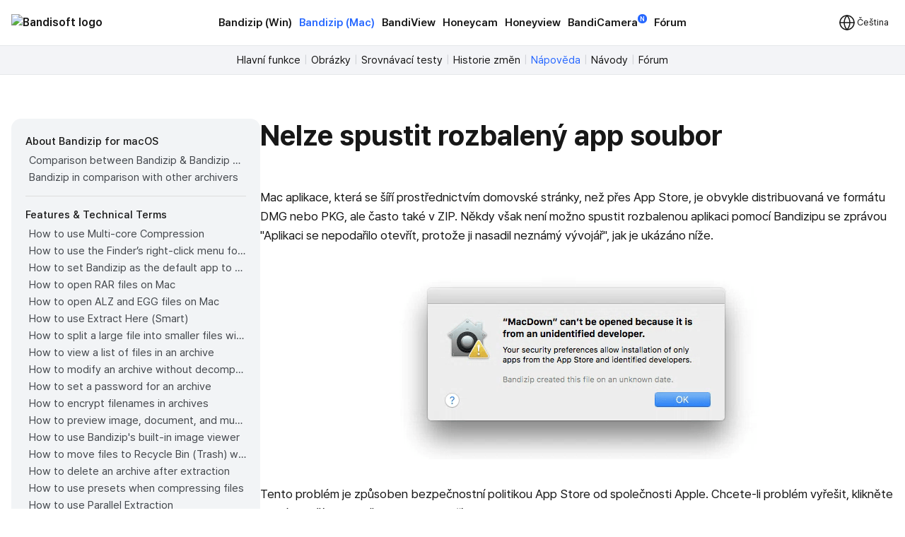

--- FILE ---
content_type: text/html; charset=UTF-8
request_url: https://cs.bandisoft.com/bandizip.mac/help/app-problem/
body_size: 9174
content:
<!DOCTYPE html>
<html lang="cs" xml:lang="cs">
<head>
<meta charset="UTF-8">
<meta name="author" content="Bandisoft">
<meta name="keywords" content="Bandisoft,Bandizip,Bandizip mac,Honeycam,Honeyview">
<meta name="description" content="Home of Bandisoft">
<meta name="viewport" content="width=device-width, user-scalable=yes">
<title>Bandizip (Mac) - Nelze spustit rozbalený app soubor</title>
<link rel="stylesheet" href="/css/pretendard.css">
<link rel="stylesheet" href="/css/main.css?251030">
<meta property="og:image" content="https://cs.bandisoft.com/img/og/og_bandizip.mac.png">
<meta property="og:title" content="Bandizip (Mac) - Nelze spustit rozbalený app soubor">
<meta http-equiv="X-UA-Compatible" content="IE=edge">
<meta name="yandex-verification" content="f04ca2e77593964d">
<meta name="viewport" content="initial-scale=1.0" user-scalable="no">
<link rel="canonical" href="https://www.bandisoft.com/bandizip.mac/help/app-problem/">
<link rel="alternate" href="https://www.bandisoft.com/bandizip.mac/help/app-problem/" hreflang="x-default">
<link rel="alternate" href="https://kr.bandisoft.com/bandizip.mac/help/app-problem/" hreflang="ko">
<link rel="alternate" href="https://en.bandisoft.com/bandizip.mac/help/app-problem/" hreflang="en">
<link rel="alternate" href="https://cn.bandisoft.com/bandizip.mac/help/app-problem/" hreflang="zh-hans">
<link rel="alternate" href="https://tw.bandisoft.com/bandizip.mac/help/app-problem/" hreflang="zh-hant">
<link rel="alternate" href="https://jp.bandisoft.com/bandizip.mac/help/app-problem/" hreflang="ja">
<link rel="alternate" href="https://ru.bandisoft.com/bandizip.mac/help/app-problem/" hreflang="ru">
<link rel="alternate" href="https://ro.bandisoft.com/bandizip.mac/help/app-problem/" hreflang="ro">
<link rel="alternate" href="https://sk.bandisoft.com/bandizip.mac/help/app-problem/" hreflang="sk">
<link rel="alternate" href="https://da.bandisoft.com/bandizip.mac/help/app-problem/" hreflang="da">
<link rel="alternate" href="https://cs.bandisoft.com/bandizip.mac/help/app-problem/" hreflang="cs">
<script type="application/ld+json">
{
"@context": "http://schema.org",
"@type": "Organization",
"url": "https://www.bandisoft.com",
"name": "Bandisoft.com",
"logo": "https://www.bandisoft.com/img/bandisoft.png"
}
</script>
<script>
// 쿠키 유틸리티
function setCookie(name, value, days = 365) {
const expires = new Date();
expires.setTime(expires.getTime() + (days * 24 * 60 * 60 * 1000));
document.cookie = `${name}=${value};expires=${expires.toUTCString()};path=/`;
}
function getCookie(name) {
const nameEQ = name + "=";
const ca = document.cookie.split(';');
for (let i = 0; i < ca.length; i++) {
let c = ca[i];
while (c.charAt(0) === ' ') c = c.substring(1, c.length);
if (c.indexOf(nameEQ) === 0) return c.substring(nameEQ.length, c.length);
}
return null;
}
function onload() {
// 언어 선택메뉴 볼드 만들기
var langID = location.host.substr(0, 3) == "www" ? "www" : location.host.substr(0, 2); // xx.host.com -> xx
setBold("lang_" + langID);
setSubmenuActive("bandizip_mac_help");
setSubmenuActive("help");
setSubmenuActive("help_app-problem");
// 메인 테이블 속성 바꾸기
var maintable = document.getElementById("main_table");
if (maintable)
maintable.style.tableLayout = "fixed";
}
function setBold(itemID) {
var obj = document.getElementById(itemID);
if (obj) {
obj.style.fontWeight = "700";
obj.style.color = "var(--blue)";
}
}
function setSubmenuActive(itemID) {
var obj = document.getElementById(itemID);
if (obj) {
obj.style.color = "var(--blue)";
}
}
// 다크모드 / 라이트모드 적용
// function applyTheme(theme) {
// 	document.body.classList.remove('darkmode');
// 	if (theme === 'dark') {
// 		document.body.classList.add('darkmode');
// 	} else if (theme === 'auto') {
// 		const prefersDark = window.matchMedia('(prefers-color-scheme: dark)').matches;
// 		if (prefersDark) {
// 			document.body.classList.add('darkmode');
// 		}
// 	}
// }
document.addEventListener('DOMContentLoaded', function () {
const hamburgerMenu = document.querySelector('.burger');
const navLinks = document.querySelector('#nav_right');
const langDropdown = document.querySelector('.lang-dropdown');
const langbtn = langDropdown?.querySelector('.dropbtn');
const langs = langDropdown?.querySelector('.dropdown-content');
const themeDropdown = document.querySelector('.theme-dropdown');
const themeOptions = themeDropdown?.querySelector('.dropdown-content');
// 모든 드롭다운 닫기
function closeAllDropdowns() {
navLinks?.classList.remove('active');
langs?.classList.remove('active');
themeOptions?.classList.remove('active');
}
// ================================================ 햄버거 메뉴 ================================================//
if (hamburgerMenu && navLinks) {
hamburgerMenu.addEventListener('click', function (e) {
e.stopPropagation();
langs?.classList.remove('active');
themeOptions?.classList.remove('active');
navLinks.classList.toggle('active');
});
}
// ================================================ 언어 ================================================ //
if (langbtn && langs) {
console.log('Language button found:', langbtn);
console.log('Language dropdown content found:', langs);
langbtn.addEventListener('click', function (e) {
e.preventDefault();
e.stopPropagation();
console.log('Language button clicked');
console.log('Before toggle - active class:', langs.classList.contains('active'));
navLinks?.classList.remove('active');
themeOptions?.classList.remove('active');
langs.classList.toggle('active');
console.log('After toggle - active class:', langs.classList.contains('active'));
});
// 모바일에서 터치 이벤트
langbtn.addEventListener('touchstart', function (e) {
e.preventDefault();
e.stopPropagation();
navLinks?.classList.remove('active');
themeOptions?.classList.remove('active');
langs.classList.toggle('active');
});
} else {
console.log('Language elements not found:', { langbtn, langs });
}
// ================================================ 다크모드 ================================================ //
if (themeDropdown && themeOptions) {
const btn = themeDropdown.querySelector('.dropdown-btn');
const input = themeDropdown.querySelector('input[name="theme"]');
const currentModeText = btn?.querySelector('.dropdownlabel'); // "현재 모드" 텍스트 요소
// 테마 텍스트 매핑
const themeTexts = {
'light': 'Light',
'dark': 'Dark',
'auto': 'Auto'
};
// 현재 모드 텍스트 업데이트 함수
function updateCurrentModeText(theme) {
if (currentModeText) {
currentModeText.textContent = themeTexts[theme] || 'Auto';
}
}
// 다크모드 버튼 클릭
btn?.addEventListener('click', function (e) {
e.stopPropagation();
navLinks?.classList.remove('active');
langs?.classList.remove('active');
themeOptions.classList.toggle('active');
});
// 쿠키에서 저장된 테마 불러오기
const savedTheme = getCookie('theme-preference') || 'auto';
applyTheme(savedTheme);
updateCurrentModeText(savedTheme); // 초기 텍스트 설정
if (input) {
input.value = savedTheme;
}
// 초기 체크 표시
themeOptions.querySelectorAll('.mode').forEach(opt => {
opt.classList.remove('checked');
if (opt.dataset.value === savedTheme) {
opt.classList.add('checked');
}
});
// 테마 옵션 클릭 이벤트
themeOptions.querySelectorAll('.mode').forEach(option => {
option.addEventListener('click', function () {
const value = option.dataset.value;
// 입력값 업데이트
if (input) {
input.value = value;
}
// 테마 적용
applyTheme(value);
// 현재 모드 텍스트 업데이트
updateCurrentModeText(value);
// 쿠키에 저장
setCookie('theme-preference', value);
// 체크 표시 업데이트
themeOptions.querySelectorAll('.mode').forEach(o => o.classList.remove('checked'));
option.classList.add('checked');
// 드롭다운 닫기
themeOptions.classList.remove('active');
});
});
}
// 외부 클릭 시 모든 드롭다운 닫기
document.addEventListener('click', function (e) {
if (hamburgerMenu && !hamburgerMenu.contains(e.target)) {
navLinks?.classList.remove('active');
}
if (langDropdown && !langDropdown.contains(e.target)) {
langs?.classList.remove('active');
}
if (themeDropdown && !themeDropdown.contains(e.target)) {
themeOptions?.classList.remove('active');
}
});
// 시스템 테마 변경 감지 (자동 모드일 때)
const mediaQuery = window.matchMedia('(prefers-color-scheme: dark)');
mediaQuery.addEventListener('change', function() {
const currentTheme = getCookie('theme-preference') || 'auto';
if (currentTheme === 'auto') {
applyTheme('auto');
}
});
// ================================================ 클립보드에 복사 ================================================ //
var copyButtons = document.querySelectorAll('.codebox_btn');
copyButtons.forEach(function (copyButton) {
var originalButtonText = copyButton.innerHTML;
copyButton.addEventListener('click', function () {
var codebox = copyButton.closest('.codebox');
if (!codebox) {
console.error('No .codebox element found.');
return;
}
var codeboxContent = '';
codebox.childNodes.forEach((node) => {
if (node.nodeType === Node.TEXT_NODE) {
codeboxContent += node.textContent.trim();
} else if (node.nodeType === Node.ELEMENT_NODE) {
if (node.tagName === 'BR') {
codeboxContent += '\n';
} else if (node.className !== 'codebox_btn') {
codeboxContent += node.textContent.trim();
}
}
});
codeboxContent = codeboxContent.replace(/\n+/g, '\n').trim();
if (navigator.clipboard && window.isSecureContext) {
navigator.clipboard.writeText(codeboxContent).then(() => {
copyButton.innerHTML = 'Zkopírováno <img src="/img/icon_check_white.svg" alt="Success Icon" style="width:14px; height:14px;">';
setTimeout(function () {
copyButton.innerHTML = originalButtonText;
}, 3000);
}).catch(() => {
// Fallback to old method
fallbackCopyText(codeboxContent, copyButton, originalButtonText);
});
} else {
// Fallback for older browsers
fallbackCopyText(codeboxContent, copyButton, originalButtonText);
}
});
});
// 클립보드 복사 fallback
function fallbackCopyText(text, button, originalText) {
var tempTextarea = document.createElement('textarea');
tempTextarea.value = text;
tempTextarea.style.position = 'fixed';
tempTextarea.style.left = '-999999px';
tempTextarea.style.top = '-999999px';
document.body.appendChild(tempTextarea);
tempTextarea.focus();
tempTextarea.select();
try {
var successful = document.execCommand('copy');
if (successful) {
button.innerHTML = 'Zkopírováno <img src="/img/icon_check_white.svg" alt="Success Icon" style="width:14px; height:14px;">';
setTimeout(function () {
button.innerHTML = originalText;
}, 3000);
}
} catch (err) {
console.error('Failed to copy text:', err);
}
document.body.removeChild(tempTextarea);
}
// ================================================ 커스텀 셀렉트 박스 ================================================ //
document.querySelectorAll('.inputselect').forEach(dropdown => {
const selected = dropdown.querySelector('.inputselected');
const selectedText = selected?.querySelector('.selectedtext');
const options = dropdown.querySelector('.options');
const input = dropdown.querySelector('input[type="hidden"]');
const optionItems = options?.querySelectorAll('.option');
if (!selected || !selectedText || !options || !input || !optionItems) {
return; // 필수 요소가 없으면 건너뛰기
}
// 첫 번째 옵션을 기본값으로 설정
if (optionItems.length > 0) {
const firstOption = optionItems[0];
input.value = firstOption.dataset.value || '';
selectedText.textContent = firstOption.textContent || '';
firstOption.classList.add('checked');
}
// 선택된 항목 클릭 시 옵션 표시/숨김
selected.addEventListener('click', (e) => {
e.stopPropagation();
// 다른 모든 셀렉트 박스 닫기
document.querySelectorAll('.inputselect .options').forEach(opt => {
if (opt !== options) {
opt.classList.remove('active');
}
});
options.classList.toggle('active');
});
// 옵션 선택 시
optionItems.forEach(option => {
option.addEventListener('click', () => {
input.value = option.dataset.value || '';
selectedText.textContent = option.textContent || '';
// 체크 표시 업데이트
optionItems.forEach(o => o.classList.remove('checked'));
option.classList.add('checked');
// 옵션 닫기
options.classList.remove('active');
});
});
// 외부 클릭 시 옵션 닫기
document.addEventListener('click', (e) => {
if (!dropdown.contains(e.target)) {
options.classList.remove('active');
}
});
});
});
// 페이지 가시성 변경 시 테마 다시 적용 (탭 전환 등)
document.addEventListener('visibilitychange', function () {
if (!document.hidden) {
const currentTheme = getCookie('theme-preference') || 'auto';
if (currentTheme === 'auto') {
applyTheme('auto');
}
}
});
</script>
</head>
<body onload="onload();">
<div style="position: sticky; top: 0; z-index: 10;">
<div class="nav_bar">
<div id="nav_bar_inner">
<a class="mainmenu_home" href="https://www.bandisoft.com" style="z-index: 1;">
<div id="home_logo">
<img src="https://bandisoft.app/img/bandisoftlogo.png" alt="Bandisoft logo" id="logo_light" />
<img src="/img/logo.png?25" alt="Bandisoft logo" id="logo_dark" />
</div>
</a>
<div id="nav_right">
<div id="nav_center" style="text-align:center;">
<a class="mainmenu main_menu_font" href="/bandizip/">Bandizip (Win)</a>
<a class="mainmenubold main_menu_font" href="/bandizip.mac/">Bandizip (Mac)</a>
<a class="mainmenu main_menu_font" href="/bandiview/">BandiView</a>
<a class="mainmenu main_menu_font" href="/honeycam/">Honeycam</a>
<a class="mainmenu main_menu_font" href="/honeyview/">Honeyview</a>
<a class="mainmenu main_menu_font" id="newtagmenu" href="/bandicamera/">BandiCamera<div
class="tag_new">N</div></a>
<a class="mainmenu main_menu_font" href="/forum/forum.php">Fórum</a>
</div>
<div class="dropdown theme-dropdown" style="display:none;">
<button class="button icon dropdown-btn">
<svg width="20" height="20" fill="none">
<path fill="var(--text)" fill-rule="evenodd"
d="M10 0c5.523 0 10 4.477 10 10s-4.477 10-10 10S0 15.523 0 10 4.477 0 10 0Zm0 17.5a7.5 7.5 0 0 0 0-15v15Z"
clip-rule="evenodd" />
</svg>
<span class="dropdownlabel">Auto</span>
</button>
<div class="dropdown-content modeoptions">
<div class="mode" data-value="light">Light</div>
<div class="mode" data-value="dark">Dark</div>
<div class="mode" data-value="auto">Auto</div>
</div>
<input type="hidden" name="theme" value="auto">
</div>
</div>
<span class="dropdown lang-dropdown" style="z-index: 2;">
<button type="button" class="dropbtn"><img id="globe" src="/img.front/globe.svg?2"
width="24" height="24" alt="change language"><span class="dropdownlabel">Čeština</span>
</button>
<span class="dropdown-content">
<a id="lang_en" href="https://en.bandisoft.com/bandizip.mac/help/app-problem/">English</a>
<a id="lang_cn" href="https://cn.bandisoft.com/bandizip.mac/help/app-problem/">中文(简体)</a>
<a id="lang_tw" href="https://tw.bandisoft.com/bandizip.mac/help/app-problem/">中文(繁體)</a>
<a id="lang_jp" href="https://jp.bandisoft.com/bandizip.mac/help/app-problem/">日本語</a>
<a id="lang_ru" href="https://ru.bandisoft.com/bandizip.mac/help/app-problem/">Русский</a>
<a id="lang_sk" href="https://sk.bandisoft.com/bandizip.mac/help/app-problem/">Slovenčina</a>
<a id="lang_da" href="https://da.bandisoft.com/bandizip.mac/help/app-problem/">Dansk</a>
<a id="lang_cs" href="https://cs.bandisoft.com/bandizip.mac/help/app-problem/">Čeština</a>
<a id="lang_nl" href="https://nl.bandisoft.com/bandizip.mac/help/app-problem/">Nederlands</a>
<a id="lang_ro" href="https://ro.bandisoft.com/bandizip.mac/help/app-problem/">Romanian</a>
<a id="lang_kr" href="https://kr.bandisoft.com/bandizip.mac/help/app-problem/">한국어</a>
<hr /> <a href='https://translate.bandisoft.com' target='_blank'>User Translation <img src='/img/arrow_external.svg' /></a>
</span>
</span>
<div class="burger" style="width: 24px;">
<div class="line"></div>
<div class="line"></div>
<div class="line"></div>
</div>
</div>
</div>
</div>
<div class="div_submenu">
<a class="submenu" href="/bandizip.mac/" id="bandizip_mac_">Hlavní funkce</a><span class="submenuSplit"> | </span>
<a class="submenu" href="/bandizip.mac/screenshots/" id="screenshots">Obrázky</a> <span class="submenuSplit"> | </span>
<a class="submenu" href="/bandizip.mac/benchmarks/" id="benchmarks">Srovnávací testy</a><span class="submenuSplit"> | </span>
<a class="submenu" href="/bandizip.mac/history/" id="history">Historie změn</a><span class="submenuSplit"> | </span>
<a class="submenu" href="/bandizip.mac/help/" id="help">Nápověda</a><span class="submenuSplit"> | </span>
<a class="submenu" href="/bandizip.mac/howto/" id="howto">Návody</a><span class="submenuSplit"> | </span>
<a class="submenu" href="/forum/forum.php?id=bandizipmac"   id="forum">Fórum</a>
</div>

<div class="main_content" dir="ltr" style="max-width:960px;  ;">
<section>
<style>
div{
margin: 0 !important;
}
h1{
margin-top: 0 !important;
}
.main_content{
max-width: none !important;
}
</style>
<div class="howto" >
<div class="howto-left" >
<div style="font-weight:500; font-size:15px; margin:0 0 3px 0 !important;">About Bandizip for macOS</div>
<a href="/bandizip.mac/help/edition-comparison/"  id="edition-comparison" title="Comparison between Bandizip &amp; Bandizip 365" >Comparison between Bandizip &amp; Bandizip 365</a>
<a href="/bandizip.mac/help/bandizip-in-comparison-with-other-archivers/"  id="bandizip-in-comparison-with-other-archivers" title="Bandizip in comparison with other archivers" >Bandizip in comparison with other archivers</a>
<div style="background-color:#ddd; height:1px; margin:14px 0 !important;"></div>
<div style="font-weight:500; font-size:15px; margin:0 0 3px 0 !important;">Features &amp; Technical Terms</div>
<a href="/bandizip.mac/help/multicore/"  id="multicore" title="How to use Multi-core Compression" >How to use Multi-core Compression</a>
<a href="/bandizip.mac/help/finder-extension/"  id="finder-extension" title="How to use the Finder’s right-click menu for Bandizip" >How to use the Finder’s right-click menu for Bandizip</a>
<a href="/bandizip.mac/help/file-association/"  id="file-association" title="How to set Bandizip as the default app to open archives" >How to set Bandizip as the default app to open archives</a>
<a href="/bandizip.mac/help/how-to-open-rar-file-on-mac/"  id="how-to-open-rar-file-on-mac" title="How to open RAR files on Mac" >How to open RAR files on Mac</a>
<a href="/bandizip.mac/help/how-to-open-alz-and-egg-on-mac/"  id="how-to-open-alz-and-egg-on-mac" title="How to open ALZ and EGG files on Mac" >How to open ALZ and EGG files on Mac</a>
<a href="/bandizip.mac/help/how-to-use-extract-here-smart/"  id="how-to-use-extract-here-smart" title="How to use Extract Here (Smart)" >How to use Extract Here (Smart)</a>
<a href="/bandizip.mac/help/how-to-split-a-large-file-into-smaller-files-with-bandizip/"  id="how-to-split-a-large-file-into-smaller-files-with-bandizip" title="How to split a large file into smaller files with Bandizip" >How to split a large file into smaller files with Bandizip</a>
<a href="/bandizip.mac/help/how-to-view-a-list-of-files-in-an-archive/"  id="how-to-view-a-list-of-files-in-an-archive" title="How to view a list of files in an archive" >How to view a list of files in an archive</a>
<a href="/bandizip.mac/help/how-to-modify-an-archive-without-decompression/"  id="how-to-modify-an-archive-without-decompression" title="How to modify an archive without decompression" >How to modify an archive without decompression</a>
<a href="/bandizip.mac/help/how-to-set-a-password-for-an-archive/"  id="how-to-set-a-password-for-an-archive" title="How to set a password for an archive" >How to set a password for an archive</a>
<a href="/bandizip.mac/help/encrypt-file-names/"  id="encrypt-file-names" title="How to encrypt filenames in archives" >How to encrypt filenames in archives</a>
<a href="/bandizip.mac/help/how-to-preview-image-document-and-music-files-in-an-archive/"  id="how-to-preview-image-document-and-music-files-in-an-archive" title="How to preview image, document, and music files in an archive" >How to preview image, document, and music files in an archive</a>
<a href="/bandizip.mac/help/how-to-use-image-viewer/"  id="how-to-use-image-viewer" title="How to use Bandizip's built-in image viewer" >How to use Bandizip's built-in image viewer</a>
<a href="/bandizip.mac/help/move-files-to-trash/"  id="move-files-to-trash" title="How to move files to Recycle Bin (Trash) when deleting" >How to move files to Recycle Bin (Trash) when deleting</a>
<a href="/bandizip.mac/help/extract-and-delete-archive/"  id="extract-and-delete-archive" title="How to delete an archive after extraction" >How to delete an archive after extraction</a>
<a href="/bandizip.mac/help/how-to-use-preset/"  id="how-to-use-preset" title="How to use presets when compressing files" >How to use presets when compressing files</a>
<a href="/bandizip.mac/help/parallel-extraction/"  id="parallel-extraction" title="How to use Parallel Extraction" >How to use Parallel Extraction</a>
<a href="/bandizip.mac/help/parameter/"  id="parameter" title="Command Line Parameters" >Command Line Parameters</a>
<a href="/bandizip.mac/help/how-to-use-password-manager/"  id="how-to-use-password-manager" title="How to use the Password Manager" >How to use the Password Manager</a>
<a href="/bandizip.mac/help/how-to-use-auto-password/"  id="how-to-use-auto-password" title="How to use the Auto Password" >How to use the Auto Password</a>
<a href="/bandizip.mac/help/repair-archive/"  id="repair-archive" title="How to use Repair Archive" >How to use Repair Archive</a>
<a href="/bandizip.mac/help/password-recovery/"  id="password-recovery" title="How to use the Password Recovery" >How to use the Password Recovery</a>
<div style="background-color:#ddd; height:1px; margin:14px 0 !important;"></div>
<div style="font-weight:500; font-size:15px; margin:0 0 3px 0 !important;">Troubleshooting</div>
<a href="/bandizip.mac/help/codepage-autodetect-problem/"  id="codepage-autodetect-problem" title="Automatická detekce kódování stránky nepracuje správně" >Automatická detekce kódování stránky nepracuje správně</a>
<a href="/bandizip.mac/help/catalina-error22/"  id="catalina-error22" title="How to troubleshoot when Error 22 occurs and Mac Finder on Catalina can’t extract a ZIP archive" >How to troubleshoot when Error 22 occurs and Mac Finder on Catalina can’t extract a ZIP archive</a>
<a href="/bandizip.mac/help/split-archive/"  id="split-archive" title="How to troubleshoot when a split archive can’t be decompressed" >How to troubleshoot when a split archive can’t be decompressed</a>
<a href="/bandizip.mac/help/split-archive-error2/"  id="split-archive-error2" title="How to troubleshoot when an error occurs saying split archive files are needed" >How to troubleshoot when an error occurs saying split archive files are needed</a>
<a href="/bandizip.mac/help/app-problem/"  id="app-problem" title="Nelze spustit rozbalený app soubor" >Nelze spustit rozbalený app soubor</a>
<a href="/bandizip.mac/help/opening-delay/"  id="opening-delay" title="How to troubleshoot when it takes too long to open archives" >How to troubleshoot when it takes too long to open archives</a>
<a href="/bandizip.mac/help/badge-icon-problem/"  id="badge-icon-problem" title="How to troubleshoot when a badge icon for files doesn’t appear in the Finder" >How to troubleshoot when a badge icon for files doesn’t appear in the Finder</a>
<a href="/bandizip.mac/help/external-disk-icon-problem/"  id="external-disk-icon-problem" title="How to troubleshoot when the Finder displays for external volumes incorrectly in the sidebar" >How to troubleshoot when the Finder displays for external volumes incorrectly in the sidebar</a>
<a href="/bandizip.mac/help/finder-extension-file-provider/"  id="finder-extension-file-provider" title="How to troubleshoot when the right-click menu for Bandizip does not appear in a cloud synced folder" >How to troubleshoot when the right-click menu for Bandizip does not appear in a cloud synced folder</a>
<a href="/bandizip.mac/help/safari-download/"  id="safari-download" title="How to troubleshoot when files are automatically extracted from archives downloaded via Safari" >How to troubleshoot when files are automatically extracted from archives downloaded via Safari</a>
<a href="/bandizip.mac/help/finder-extension-ventura/"  id="finder-extension-ventura" title="How to use the right-click menu for Bandizip on Ventura" >How to use the right-click menu for Bandizip on Ventura</a>
<a href="/bandizip.mac/help/ventura-unicode-file-error/"  id="ventura-unicode-file-error" title="How to troubleshoot when a file downloaded through Chrome cant be opened." >How to troubleshoot when a file downloaded through Chrome cant be opened.</a>
<a href="/bandizip.mac/help/sonoma-external-drive-error/"  id="sonoma-external-drive-error" title="How to troubleshoot when you archive files in an external volume on Sonoma but the archive does not appear" >How to troubleshoot when you archive files in an external volume on Sonoma but the archive does not appear</a>
<a href="/bandizip.mac/help/finder-extension-sequoia/"  id="finder-extension-sequoia" title="How to use the right-click menu for Bandizip on Sequoia" >How to use the right-click menu for Bandizip on Sequoia</a>
<a href="/bandizip.mac/help/explain-unicode-normalization/"  id="explain-unicode-normalization" title="How to change the Unicode normalization form used for filenames" >How to change the Unicode normalization form used for filenames</a>
<a href="/bandizip.mac/help/explain-appnap/"  id="explain-appnap" title="How to enable App Nap for Bandizip" >How to enable App Nap for Bandizip</a>
<a href="/bandizip.mac/help/how-to-hide-services/"  id="how-to-hide-services" title="How to hide the services of Bandizip in the Finder's right-click menu" >How to hide the services of Bandizip in the Finder's right-click menu</a>
<a href="/bandizip.mac/help/symbolic-link/"  id="symbolic-link" title="How to extract symlinked archives on macOS" >How to extract symlinked archives on macOS</a>
<a href="/bandizip.mac/help/delete-bandizip/"  id="delete-bandizip" title="How to troubleshoot when I can’t uninstall Bandizip" >How to troubleshoot when I can’t uninstall Bandizip</a>
<a href="/bandizip.mac/help/how-to-fix-finder-icon-cache/"  id="how-to-fix-finder-icon-cache" title="How to troubleshoot when Finder file icons do not revert after uninstlling Bandizip" >How to troubleshoot when Finder file icons do not revert after uninstlling Bandizip</a>
<a href="/bandizip.mac/help/clear-appstore-cache/"  id="clear-appstore-cache" title="How to troubleshoot when I can’t install Bandizip on the App Store" >How to troubleshoot when I can’t install Bandizip on the App Store</a>
<a href="/bandizip.mac/help/how-to-request-a-refund/"  id="how-to-request-a-refund" title="How to request a refund for Bandizip that you bought from the App Store" >How to request a refund for Bandizip that you bought from the App Store</a>
<a href="/bandizip.mac/help/how-to-check-subscription-info/"  id="how-to-check-subscription-info" title="How to manage Bandizip 365 subscription from the App Store" >How to manage Bandizip 365 subscription from the App Store</a>
<a href="/bandizip.mac/help/how-to-cancel-a-subscription/"  id="how-to-cancel-a-subscription" title="How to cancel a subscription to Bandizip 365" >How to cancel a subscription to Bandizip 365</a>

</div>
<div class="howto-right" >
<h1>Nelze spustit rozbalený app soubor</h1>
<p>Mac aplikace, která se šíří prostřednictvím domovské stránky, než přes App Store, je obvykle distribuovaná ve formátu DMG nebo PKG, ale často také v ZIP. Někdy však není možno spustit rozbalenou aplikaci pomocí Bandizipu se zprávou &quot;Aplikaci se nepodařilo otevřít, protože ji nasadil neznámý vývojář&quot;, jak je ukázáno níže. </p>
<br>
<center><img src="imgs.en/error.en.png" class="auto" /></center>
<br>
<p>Tento problém je způsoben bezpečnostní politikou App Store od společnosti Apple. Chcete-li problém vyřešit, klikněte pravým tlačítkem myši a zvolte &quot;Otevřít jako tohle&quot;.</p>
<br>
<center><img src="imgs.en/open.en.gif" class="auto" /></center>
<br>
<p>Pokud problém přetrvává, soubor rozbalte pomocí Finderu.</p>
<br>
<center><img src="imgs.en/finder.en.png" class="auto" /></center>
<br>

</div>
</div><script>
function setBoldLeftMenu(itemID) {
var obj = document.getElementById(itemID);
if (obj) {
obj.style.fontWeight = "700";
obj.style.color = "#171717"
obj.style.backgroundColor = "#e3e6eb"
obj.style.padding= "0 0 0 5px"
obj.style.margin= "0"
obj.style.borderRadius = "4px"
}
}
function setMenuFocus()
{
// url "https://www.bandisoft.com/honeycam/howto/reverse-gif/" 형식
// -> /honeycam/howto/reverse-gif/ 뽑아내기
var folders = window.location.href.toString().split(window.location.host)[1];
var folderArray = folders.split("/");
// "reverse-gif" 뽑아내기
var folder = folderArray[folderArray.length-2];
setBoldLeftMenu(folder);
}
setMenuFocus();
</script>
</section>
</div>
<div class="footer_wrap">
<div class="footer_kor" style="line-height:140%;">
</div>
<div class="footer_int" style="line-height:100%;">
<p style=" display:  ; ">
<a class="dimcolor" href="https://translate.bandisoft.com/web/" target="_blank">This page is translated
by Dominik Hnízdo. Thanks to translators.</a>
</p>
<p style="display: none ;">
<a class="dimcolor" href="https://translate.bandisoft.com/web/" target="_blank">This page has not been
translated yet or has been machine-translated. We need your help to improve it :)</a>
</p>
<p style="font-size: 8pt;">
<a class="dimcolor" href="/bandiview/">BandiView</a> ·
<a class="dimcolor" href="/bandizip/">Bandizip</a> ·
<a class="dimcolor" href="/honeycam/">Honeycam</a> ·
<a class="dimcolor" href="/honeyview/">Honeyview</a> ·
<a class="dimcolor" href="/shutdown8/">Shutdown8</a> ·
<a class="dimcolor" href="/about/">About</a> ·
<a class="dimcolor" href="/forum/">Forum</a> ·
<a class="dimcolor" href="/about/gdpr/"> GDPR </a> ·
<a class="dimcolor" href="https://translate.bandisoft.com" target="_blank">User translation</a> ·
<a class="dimcolor" href="/kb/">KB</a>
</p>
<p id="copyright">
Copyright© 2008-2026 <a href="https://www.bandisoft.com/about/">Bandisoft
International Inc.</a><br />
</p>
</div>
</div>
<script async src="https://pagead2.googlesyndication.com/pagead/js/adsbygoogle.js?client=ca-pub-8613616872740540"
crossorigin="anonymous"></script>
<script async src="https://www.googletagmanager.com/gtag/js?id=G-K09P7PCSPY"></script>
<script>
window.dataLayer = window.dataLayer || [];
function gtag(){dataLayer.push(arguments);}
gtag('js', new Date());
gtag('config', 'G-K09P7PCSPY');
</script>
</body>
</html>

--- FILE ---
content_type: text/html; charset=utf-8
request_url: https://www.google.com/recaptcha/api2/aframe
body_size: 270
content:
<!DOCTYPE HTML><html><head><meta http-equiv="content-type" content="text/html; charset=UTF-8"></head><body><script nonce="LXCjuTizXH-jH5HMWin1ZA">/** Anti-fraud and anti-abuse applications only. See google.com/recaptcha */ try{var clients={'sodar':'https://pagead2.googlesyndication.com/pagead/sodar?'};window.addEventListener("message",function(a){try{if(a.source===window.parent){var b=JSON.parse(a.data);var c=clients[b['id']];if(c){var d=document.createElement('img');d.src=c+b['params']+'&rc='+(localStorage.getItem("rc::a")?sessionStorage.getItem("rc::b"):"");window.document.body.appendChild(d);sessionStorage.setItem("rc::e",parseInt(sessionStorage.getItem("rc::e")||0)+1);localStorage.setItem("rc::h",'1768494371031');}}}catch(b){}});window.parent.postMessage("_grecaptcha_ready", "*");}catch(b){}</script></body></html>